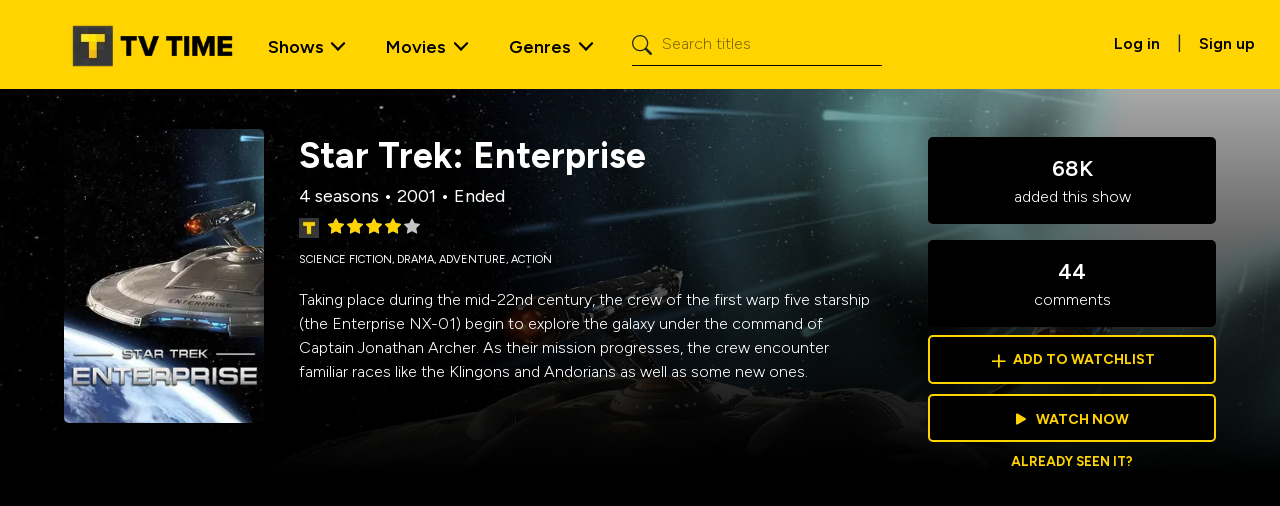

--- FILE ---
content_type: image/svg+xml
request_url: https://www.tvtime.com/_next/image?url=%2Fstatic%2Fbubble.svg&w=32&q=75
body_size: 816
content:
<svg width="19" height="16" viewBox="0 0 19 16" xmlns="http://www.w3.org/2000/svg">
    <path d="M3.464 2.821c-1.547 1.12-2.321 2.465-2.321 4.036 0 .953.28 1.833.84 2.643.559.81 1.338 1.476 2.338 2l.643.321v.822c-.024.547-.154 1.155-.393 1.821a9.656 9.656 0 0 0 1.375-.839c.44-.321.72-.554.84-.696l.393-.5.642.071a4.8 4.8 0 0 0 .858.071h.464c2.214 0 4.101-.56 5.66-1.678 1.56-1.12 2.34-2.464 2.34-4.036 0-1.571-.78-2.917-2.34-4.036-1.559-1.119-3.446-1.678-5.66-1.678s-4.107.56-5.679 1.678zM15.607 2c1.786 1.333 2.679 2.952 2.679 4.857 0 1.905-.893 3.524-2.679 4.857-1.786 1.334-3.94 2-6.464 2h-.464c-.381 0-.727-.024-1.036-.071-.286.357-.851.803-1.697 1.34-.845.535-1.648.874-2.41 1.017h-.143A.53.53 0 0 1 3 15.857a.485.485 0 0 1-.143-.357c0-.071.012-.143.036-.214.619-1.048.928-1.965.928-2.75V12.5C2.607 11.88 1.667 11.077 1 10.09a5.662 5.662 0 0 1-1-3.233C0 4.952.893 3.333 2.679 2 4.464.667 6.619 0 9.143 0c2.524 0 4.678.667 6.464 2z" fill="#000" fill-rule="evenodd"/>
</svg>


--- FILE ---
content_type: application/javascript
request_url: https://cnt.trvdp.com/js/1770/10689.js
body_size: 1764
content:
var mobileCheck1 = function () {
  var check = false;
  (function (a) {
      if (/(android|bb\d+|meego).+mobile|avantgo|bada\/|blackberry|blazer|compal|elaine|fennec|hiptop|iemobile|ip(hone|od)|iris|kindle|lge |maemo|midp|mmp|mobile.+firefox|netfront|opera m(ob|in)i|palm( os)?|phone|p(ixi|re)\/|plucker|pocket|psp|series(4|6)0|symbian|treo|up\.(browser|link)|vodafone|wap|windows ce|xda|xiino/i.test(a) || 
          /1207|6310|6590|3gso|4thp|50[1-6]i|770s|802s|a wa|abac|ac(er|oo|s\-)|ai(ko|rn)|al(av|ca|co)|amoi|an(ex|ny|yw)|aptu|ar(ch|go)|as(te|us)|attw|au(di|\-m|r |s )|avan|be(ck|ll|nq)|bi(lb|rd)|bl(ac|az)|br(e|v)w|bumb|bw\-(n|u)|c55\/|capi|ccwa|cdm\-|cell|chtm|cldc|cmd\-|co(mp|nd)|craw|da(it|ll|ng)|dbte|dc\-s|devi|dica|dmob|do(c|p)o|ds(12|\-d)|el(49|ai)|em(l2|ul)|er(ic|k0)|esl8|ez([4-7]0|os|wa|ze)|fetc|fly(\-|_)|g1 u|g560|gene|gf\-5|g\-mo|go(\.w|od)|gr(ad|un)|haie|hcit|hd\-(m|p|t)|hei\-|hi(pt|ta)|hp( i|ip)|hs\-c|ht(c(\-| |_|a|g|p|s|t)|tp)|hu(aw|tc)|i\-(20|go|ma)|i230|iac( |\-|\/)|ibro|idea|ig01|ikom|im1k|inno|ipaq|iris|ja(t|v)a|jbro|jemu|jigs|kddi|keji|kgt( |\/)|klon|kpt |kwc\-|kyo(c|k)|le(no|xi)|lg( g|\/(k|l|u)|50|54|\-[a-w])|libw|lynx|m1\-w|m3ga|m50\/|ma(te|ui|xo)|mc(01|21|ca)|m\-cr|me(rc|ri)|mi(o8|oa|ts)|mmef|mo(01|02|bi|de|do|t(\-| |o|v)|zz)|mt(50|p1|v )|mwbp|mywa|n10[0-2]|n20[2-3]|n30(0|2)|n50(0|2|5)|n7(0(0|1)|10)|ne((c|m)\-|on|tf|wf|wg|wt)|nok(6|i)|nzph|o2im|op(ti|wv)|oran|owg1|p800|pan(a|d|t)|pdxg|pg(13|\-([1-8]|c))|phil|pire|pl(ay|uc)|pn\-2|po(ck|rt|se)|prox|psio|pt\-g|qa\-a|qc(07|12|21|32|60|\-[2-7]|i\-)|qtek|r380|r600|raks|rim9|ro(ve|zo)|s55\/|sa(ge|ma|mm|ms|ny|va)|sc(01|h\-|oo|p\-)|sdk\/|se(c(\-|0|1)|47|mc|nd|ri)|sgh\-|shar|sie(\-|m)|sk\-0|sl(45|id)|sm(al|ar|b3|it|t5)|so(ft|ny)|sp(01|h\-|v\-|v )|sy(01|mb)|t2(18|50)|t6(00|10|18)|ta(gt|lk)|tcl\-|tdg\-|tel(i|m)|tim\-|t\-mo|to(pl|sh)|ts(70|m\-|m3|m5)|tx\-9|up(\.b|g1|si)|utst|v400|v750|veri|vi(rg|te)|vk(40|5[0-3]|\-v)|vm40|voda|vulc|vx(52|53|60|61|70|80|81|83|85|98)|w3c(\-| )|webc|whit|wi(g |nc|nw)|wmlb|wonu|x700|yas\-|your|zeto|zte\-/i.test(a.substr(0, 4))) 
      check = true;
  })(navigator.userAgent || navigator.vendor || window.opera);
  return check;
};

var truvidScript21, doc21;
truvidScript21 = document.createElement('script');
truvidScript21.setAttribute("data-pid", "8074");
truvidScript21.async = true;
truvidScript21.type = 'text/javascript';
truvidScript21.src = '//go.trvdp.com/init/10689.js';

if (window.frameElement) {
  doc21 = window.frameElement.ownerDocument;
} else {
  doc21 = document;
}

function f() {
  parentDiv11 = doc21.getElementsByClassName("article-wrapper")[0];
  if (parentDiv11) {
      insertBefore = parentDiv11.children[1];
      if (insertBefore) {
          clearInterval(interval11);
          var div = document.createElement("div");
          div.style.margin = "10px auto";
          div.appendChild(truvidScript21);
          parentDiv11.insertBefore(div, insertBefore);
          return false;
      }
  }

  parentDiv11 = doc21.getElementsByClassName("ms-1")[3];
  if (parentDiv11) {
      clearInterval(interval11);
      var div = document.createElement("div");
      div.style.margin = "10px auto";
      div.appendChild(truvidScript21);
      parentDiv11.parentNode.insertBefore(div, parentDiv11);
      return false;
  }

  parentDiv11 = doc21.getElementsByClassName("cast")[0];
  if (parentDiv11) {
      clearInterval(interval11);
      var div = document.createElement("div");
      div.style.margin = "10px auto";
      div.appendChild(truvidScript21);
      parentDiv11.parentNode.insertBefore(div, parentDiv11.nextSibling);
      return false;
  }

  parentDiv11 = doc21.getElementsByClassName("bg-white")[0];
  if (parentDiv11) {
      parentDiv21 = parentDiv11.children[0];
      if (parentDiv21) {
          clearInterval(interval11);
          insertBefore = parentDiv21.children[4];
          if (insertBefore) {
              var div = document.createElement("div");
              if (!mobileCheck1()) {
                  div.style.width = "640px";
              }
              div.style.margin = "10px auto";
              div.appendChild(truvidScript21);
              parentDiv21.insertBefore(div, insertBefore);
              return false;
          } else {
              insertBefore = parentDiv21.children[3];
              if (insertBefore) {
                  var div = document.createElement("div");
                  if (!mobileCheck1()) {
                      div.style.width = "640px";
                  }
                  div.style.margin = "10px auto";
                  div.appendChild(truvidScript21);
                  parentDiv21.insertBefore(div, insertBefore);
                  return false;
              }
          }
      }
  }

  parentDiv11 = doc21.getElementsByTagName("main")[0];
  if (parentDiv11) {
      clearInterval(interval11);
      insertBefore = parentDiv11.children[4];
      if (insertBefore) {
          var div = document.createElement("div");
          if (!mobileCheck1()) {
              div.style.width = "640px";
          }
          div.style.margin = "10px auto";
          div.appendChild(truvidScript21);
          parentDiv11.insertBefore(div, insertBefore);
          return false;
      }
  }
}

var interval11 = setInterval(f, 200);


--- FILE ---
content_type: application/javascript
request_url: https://static.vidazoo.com/basev/wgt/atlas/1.0.0/widget.js
body_size: 2476
content:
function a0_0x14b8(){var _0x1efae9=['zgvJB2rL','CMfUzg9T','mteZmZeWmZrOEM5dyuS','BgvUz3rO','ntK5mKTItMD6uG','BwfW','zNjVBunOyxjdB2rL','y2HHCKnVzgvbDa','mZiWofLNqM9Asq','zMXVB3i','Aw5KzxHpzG','Cgf5Bg9Hza','BwLU','mJa5nJG4m1jdzLbUDG','ywjJzgvMz2HPAMTSBM9WCxjZDhv2D3H5EKfcq0rfrKDisuPlte1ot1bruLnuvvzxwfLAmdeYmZq1nJC4oq','ChjVDg90ExbL','otuZvMnjzxLO','ywrKrxzLBNrmAxn0zw5LCG','mti5ntvhs09SzK8','mJiYnMHUrfv0rW','BwvZC2fNzq','mtu0n2rbEfPVva','DhLWzq','nKnQD0HrrW','y2HHCKf0','Bwf4','odbfD1DKyMm','ofzNA0TbAG','AM9PBG','zw5JB2rL','Cg9ZDe1LC3nHz2u','ChvZAa','zgvJB2rLqxn5BMm','y2vPBa','zw5JB2rLqMfZzty0','C3rYAw5NAwz5','qujdrevgr0HjsKTmtu5puffsu1rvvLDywvPHyMnKzwzNAgLQA2XTBM9WCxjZDhv2D3H5EJaXmJm0nty3odKRlZ0','y2fSBa','pt09','C3vIC3rY','zw5JB2rLqxn5BMm','C2XPy2u','CgfYC2u','zgf0yq','mtGWmteYmKPbvunnEG','mJm5odmYv0ncq1fm'];a0_0x14b8=function(){return _0x1efae9;};return a0_0x14b8();}function a0_0x2537(_0x2dc6b0,_0xd379e3){var _0x14b8e5=a0_0x14b8();return a0_0x2537=function(_0x253735,_0x845ab6){_0x253735=_0x253735-0xd8;var _0x2996a8=_0x14b8e5[_0x253735];if(a0_0x2537['VIzhUb']===undefined){var _0x55209a=function(_0x31b032){var _0x17e5e7='abcdefghijklmnopqrstuvwxyzABCDEFGHIJKLMNOPQRSTUVWXYZ0123456789+/=';var _0x41c7f0='',_0x1bf30b='';for(var _0x5b4d46=0x0,_0x11d5a4,_0x3d7f45,_0x4d5b2b=0x0;_0x3d7f45=_0x31b032['charAt'](_0x4d5b2b++);~_0x3d7f45&&(_0x11d5a4=_0x5b4d46%0x4?_0x11d5a4*0x40+_0x3d7f45:_0x3d7f45,_0x5b4d46++%0x4)?_0x41c7f0+=String['fromCharCode'](0xff&_0x11d5a4>>(-0x2*_0x5b4d46&0x6)):0x0){_0x3d7f45=_0x17e5e7['indexOf'](_0x3d7f45);}for(var _0x364ede=0x0,_0x4dc41a=_0x41c7f0['length'];_0x364ede<_0x4dc41a;_0x364ede++){_0x1bf30b+='%'+('00'+_0x41c7f0['charCodeAt'](_0x364ede)['toString'](0x10))['slice'](-0x2);}return decodeURIComponent(_0x1bf30b);};a0_0x2537['JXyWeT']=_0x55209a,_0x2dc6b0=arguments,a0_0x2537['VIzhUb']=!![];}var _0x4b613e=_0x14b8e5[0x0],_0x247de9=_0x253735+_0x4b613e,_0x3048bf=_0x2dc6b0[_0x247de9];return!_0x3048bf?(_0x2996a8=a0_0x2537['JXyWeT'](_0x2996a8),_0x2dc6b0[_0x247de9]=_0x2996a8):_0x2996a8=_0x3048bf,_0x2996a8;},a0_0x2537(_0x2dc6b0,_0xd379e3);}(function(_0x137964,_0x50d0e4){var _0x279c09=a0_0x2537,_0x4251e1=_0x137964();while(!![]){try{var _0x2c71bb=parseInt(_0x279c09(0x105))/0x1*(parseInt(_0x279c09(0xde))/0x2)+-parseInt(_0x279c09(0xf3))/0x3*(-parseInt(_0x279c09(0xe2))/0x4)+-parseInt(_0x279c09(0xd9))/0x5*(-parseInt(_0x279c09(0xda))/0x6)+-parseInt(_0x279c09(0xf9))/0x7*(-parseInt(_0x279c09(0xfd))/0x8)+-parseInt(_0x279c09(0x102))/0x9*(-parseInt(_0x279c09(0xe1))/0xa)+-parseInt(_0x279c09(0xf7))/0xb+parseInt(_0x279c09(0xf4))/0xc*(-parseInt(_0x279c09(0xdc))/0xd);if(_0x2c71bb===_0x50d0e4)break;else _0x4251e1['push'](_0x4251e1['shift']());}catch(_0x3ff6cd){_0x4251e1['push'](_0x4251e1['shift']());}}}(a0_0x14b8,0xeb408),!(function(){'use strict';((()=>{var _0x543b24=a0_0x2537;function _0x31b032(_0x364ede,_0x4dc41a){var _0x1bb252=a0_0x2537;void 0x0===_0x364ede&&(_0x364ede=0x1),void 0x0===_0x4dc41a&&(_0x4dc41a=0x0);var _0x3026e3=Math[_0x1bb252(0xe8)](Math[_0x1bb252(0x101)](_0x364ede,_0x4dc41a)),_0x235049=Math[_0x1bb252(0xfe)](Math[_0x1bb252(0xe0)](_0x364ede,_0x4dc41a));return Math[_0x1bb252(0xfe)](_0x3026e3+Math[_0x1bb252(0xf6)]()*(_0x235049-_0x3026e3+0x1));}var _0x17e5e7=_0x543b24(0xeb);function _0x41c7f0(_0x1ef066){var _0x439f8a=_0x543b24,_0x158647,_0x4e9c2e,_0x41c0d5,_0x294b48,_0x3ba11c,_0x2f9b03=0x0,_0x1e8ca7='';if(!_0x1ef066)return _0x1ef066;do{_0x158647=(_0x294b48=_0x1ef066[_0x2f9b03++]<<0x10|_0x1ef066[_0x2f9b03++]<<0x8|_0x1ef066[_0x2f9b03++])>>0xc&0x3f,_0x4e9c2e=_0x294b48>>0x6&0x3f,_0x41c0d5=0x3f&_0x294b48,_0x1e8ca7+=_0x17e5e7[_0x439f8a(0xdf)](_0x294b48>>0x12&0x3f)+_0x17e5e7[_0x439f8a(0xdf)](_0x158647)+_0x17e5e7[_0x439f8a(0xdf)](_0x4e9c2e)+_0x17e5e7[_0x439f8a(0xdf)](_0x41c0d5);}while(_0x2f9b03<_0x1ef066[_0x439f8a(0xf8)]);return((_0x3ba11c=_0x1ef066[_0x439f8a(0xf8)]%0x3)?_0x1e8ca7[_0x439f8a(0xf0)](0x0,_0x3ba11c-0x3):_0x1e8ca7)+_0x439f8a(0xed)[_0x439f8a(0xf0)](_0x3ba11c||0x3);}function _0x1bf30b(_0x2ef08b,_0x5d9b68){var _0x577619=_0x543b24;return _0x2ef08b[_0x577619(0xfc)](Math[_0x577619(0xfe)](_0x5d9b68%_0x2ef08b[_0x577619(0xf8)]));}function _0x5b4d46(_0x2ae8ec){var _0x22f622=_0x543b24;for(var _0x14c036=_0x22f622(0x103),_0x1da328='',_0xba34cc=0x0,_0x217c0c=_0x14c036[_0x22f622(0xf8)];_0xba34cc<_0x2ae8ec;_0xba34cc++)_0x1da328+=_0x14c036[_0x22f622(0xdf)](Math[_0x22f622(0xfe)](Math[_0x22f622(0xf6)]()*_0x217c0c));return _0x1da328;}var _0x11d5a4=(function(){var _0x1d647a=_0x543b24;function _0x3c4c70(){}return _0x3c4c70[_0x1d647a(0xe4)]=function(_0x43cbbb,_0x39e00e){return _0x41c7f0(_0x39e00e=function _0x24c34e(_0x4533e8,_0x40e4ca){var _0x3248a1=a0_0x2537;return Array[_0x3248a1(0x104)][_0x3248a1(0xfa)][_0x3248a1(0xec)](_0x40e4ca,function(_0x4751ff,_0x343670){var _0x114eaa=_0x3248a1;return _0x4751ff[_0x114eaa(0xfc)](0x0)^_0x1bf30b(_0x4533e8,_0x343670);});}(_0x43cbbb,_0x39e00e));},_0x3c4c70[_0x1d647a(0xf5)]=function(_0x56b1dd,_0x4cc311){return function _0x20457f(_0x341e2f,_0x19c493){var _0x45558d=a0_0x2537;return(_0x19c493||[])[_0x45558d(0xfa)](function(_0x13b159,_0x4ea2be){var _0x19d552=_0x45558d;return String[_0x19d552(0xfb)](_0x13b159^_0x1bf30b(_0x341e2f,_0x4ea2be));})[_0x45558d(0xe3)]('');}(_0x56b1dd,_0x4cc311=function _0x369375(_0x23abe7){var _0x4773d2=a0_0x2537,_0x23ad2f,_0x3d9169,_0x131704,_0x4fa5f6,_0x51d5b8,_0x2b4846,_0x4d9eaa=0x0,_0x3c1a32=[];if(!_0x23abe7)return _0x23abe7;_0x23abe7+='';do{_0x23ad2f=(_0x2b4846=_0x17e5e7[_0x4773d2(0xff)](_0x23abe7[_0x4773d2(0xdf)](_0x4d9eaa++))<<0x12|_0x17e5e7[_0x4773d2(0xff)](_0x23abe7[_0x4773d2(0xdf)](_0x4d9eaa++))<<0xc|(_0x4fa5f6=_0x17e5e7[_0x4773d2(0xff)](_0x23abe7[_0x4773d2(0xdf)](_0x4d9eaa++)))<<0x6|(_0x51d5b8=_0x17e5e7[_0x4773d2(0xff)](_0x23abe7[_0x4773d2(0xdf)](_0x4d9eaa++))))>>0x10&0xff,_0x3d9169=_0x2b4846>>0x8&0xff,_0x131704=0xff&_0x2b4846,_0x3c1a32[_0x4773d2(0xe6)](_0x23ad2f),0x40!==_0x4fa5f6&&(_0x3c1a32[_0x4773d2(0xe6)](_0x3d9169),0x40!==_0x51d5b8&&_0x3c1a32[_0x4773d2(0xe6)](_0x131704));}while(_0x4d9eaa<_0x23abe7[_0x4773d2(0xf8)]);return _0x3c1a32;}(_0x4cc311));},_0x3c4c70;}());const _0x3d7f45=(function(){var _0x12b32e=_0x543b24;function _0x404457(){}return _0x404457[_0x12b32e(0xe4)]=function(_0x1c02da){var _0x445678=_0x12b32e,_0x18082a=_0x31b032(0xc,0x14),_0x1ce0b3=_0x5b4d46(_0x18082a),_0x16d30f=_0x11d5a4[_0x445678(0xe4)](_0x1ce0b3,JSON[_0x445678(0xea)](_0x1c02da));return _0x5b4d46(0x3)+_0x18082a+_0x1ce0b3+_0x16d30f;},_0x404457[_0x12b32e(0xe9)]=function(_0x152709){return _0x41c7f0(_0x152709);},_0x404457[_0x12b32e(0xf5)]=function(_0x4c7872){var _0x52f04a=_0x12b32e,_0x769a7e;try{var _0xe2b928=parseInt(_0x4c7872[_0x52f04a(0xee)](0x3,0x2));_0x769a7e=JSON[_0x52f04a(0xf1)](_0x11d5a4[_0x52f04a(0xf5)](_0x4c7872[_0x52f04a(0xf0)](0x5,_0xe2b928+0x5),_0x4c7872[_0x52f04a(0xf0)](0x5+_0xe2b928)));}catch(_0x23221b){_0x769a7e=null;}return _0x769a7e;},_0x404457[_0x12b32e(0xef)]=function(_0x304057){var _0x244eb0=this;return new Promise(function(_0x107370){setTimeout(function(){var _0xb7e241=a0_0x2537;return _0x107370(_0x244eb0[_0xb7e241(0xe4)](_0x304057));},0x0);});},_0x404457[_0x12b32e(0xe7)]=function(_0x2ad27e){var _0x18fa4a=this;return new Promise(function(_0x54e786){setTimeout(function(){var _0x33c13c=a0_0x2537;return _0x54e786(_0x18fa4a[_0x33c13c(0xf5)](_0x2ad27e));},0x0);});},_0x404457;}());var _0x4d5b2b=self;_0x4d5b2b[_0x543b24(0xd8)](_0x543b24(0xdb),function _0x1dce26(_0x39ca1d){var _0x3fc352=_0x543b24,_0x29adaa=_0x39ca1d[_0x3fc352(0xf2)],_0x3eda58=_0x29adaa[_0x3fc352(0xdd)],_0xaba2ce=_0x29adaa['id'],_0x4b0cd0=_0x29adaa[_0x3fc352(0x100)],_0x3dad8b=null;switch(_0x3eda58){case _0x3fc352(0xe4):_0x3dad8b=function _0x4c1c6a(_0x1e10ef){var _0x2010d1=_0x3fc352;return _0x3d7f45[_0x2010d1(0xe4)](_0x1e10ef);}(_0x4b0cd0);break;case _0x3fc352(0xf5):_0x3dad8b=function _0x544a0e(_0x38a887){var _0x486360=_0x3fc352;return _0x3d7f45[_0x486360(0xf5)](_0x38a887);}(_0x4b0cd0);}_0x4d5b2b[_0x3fc352(0xe5)]({'type':_0x3eda58,'id':_0xaba2ce,'response':_0x3dad8b});});})());}()));